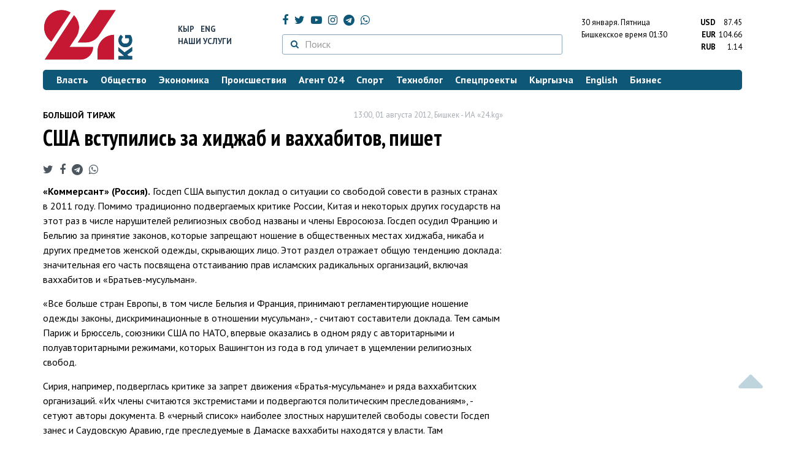

--- FILE ---
content_type: text/html; charset=UTF-8
request_url: https://24.kg/archive/ru/bigtiraj/133974-ssha-vstupilis-za-xidzhab-i-vaxxabitov-pishet.html/
body_size: 10548
content:
<!DOCTYPE html> <html lang="ru-RU"> <head> <meta charset="UTF-8"> <meta name="csrf-param" content="_csrf">
<meta name="csrf-token" content="rvUGduvvHIirK1G9o0Yy9Sg9PhUlxmxdRlwvjDwHRH_NnjI9nYha6_FGYo3MDAK0WFhNW26IHw0SZU3hDV50TQ=="> <script async src="https://www.googletagmanager.com/gtag/js?id=G-K616MXZCLM"></script> <script> window.dataLayer = window.dataLayer || []; function gtag(){dataLayer.push(arguments);} gtag('js', new Date()); gtag('config', 'G-K616MXZCLM'); </script> <title>США вступились за хиджаб и ваххабитов, пишет » Большой тираж » Архив » www.24.kg - КЫРГЫЗСТАН</title> <meta http-equiv="X-UA-Compatible" content="IE=edge"> <meta name="viewport" content="width=device-width, initial-scale=1.0, minimum-scale=1.0, user-scalable=no"/> <meta name="format-detection" content="telephone=no"> <meta name="description" content="США вступились за хиджаб и ваххабитов, пишет«Коммерсант» (Россия). Госдеп США выпустил доклад о ситуации со свободой совести в разных странах в 2011 году. Помимо традиционно подв">
<meta name="title" content="США вступились за хиджаб и ваххабитов, пишет">
<meta property="og:description" content="США вступились за хиджаб и ваххабитов, пишет«Коммерсант» (Россия). Госдеп США выпустил доклад о ситуации со свободой совести в разных странах в 2011 году. Помимо традиционно подв">
<meta property="og:title" content="США вступились за хиджаб и ваххабитов, пишет">
<meta property="og:url" content="https://24.kg/archive/ru/bigtiraj/133974-ssha-vstupilis-za-xidzhab-i-vaxxabitov-pishet.html/">
<meta property="og:type" content="article">
<meta property="og:site_name" content="24.kg">
<meta property="article:publisher" content="https://www.facebook.com/www.24.kg">
<meta property="article:published_time" content="2012-08-01T13:00:00+06:00">
<meta property="article:section" content="Большой тираж">
<meta name="twitter:description" content="США вступились за хиджаб и ваххабитов, пишет«Коммерсант» (Россия). Госдеп США выпустил доклад о ситуации со свободой совести в разных странах в 2011 году. Помимо традиционно подв">
<meta name="twitter:card" content="summary_large_image">
<meta name="twitter:site" content="@_24_kg">
<meta name="twitter:site:id" content="249014600">
<meta name="twitter:title" content="США вступились за хиджаб и ваххабитов, пишет">
<meta id="mref" name="referrer" content="origin">
<meta name="keywords" content="новости, новости Кыргызстана, новости Киргизии, Кыргызстан, Бишкек, новости Бишкека, Киргизия, важное, новости сегодня">
<meta name="yandex-verification" content="7ce61452432d0247">
<meta name="yandex-verification" content="ac9b98a71e767119">
<meta name="google-site-verification" content="EZHHOrSGaC9q4eF38uFeqq1kTts6aYeNxX_NCqwI2xE">
<meta property="fb:app_id" content="942470665830749">
<meta property="og:locale" content="ru_ru">
<meta property="og:image" content="https://24.kg/files/media/151/151816.png">
<meta name="image_src" content="https://24.kg/files/media/151/151816.png">
<meta name="twitter:image:src" content="https://24.kg/files/media/151/151816.png">
<link href="/assets/7a772a43/images/ico/apple-touch-icon.png" rel="apple-touch-icon" sizes="72x72">
<link type="image/png" href="/assets/7a772a43/images/ico/favicon-32x32.png" rel="icon" sizes="32x32">
<link type="image/png" href="/assets/7a772a43/images/ico/favicon-16x16.png" rel="icon" sizes="16x16">
<link href="/assets/7a772a43/images/ico/manifest.json" rel="manifest">
<link href="/assets/7a772a43/images/ico/safari-pinned-tab.svg" rel="mask-icon" color="#5bbad5">
<link href="/assets/7a772a43/images/ico/favicon.ico" rel="shortcut icon">
<link rel="msapplication-config" content="/assets/7a772a43/images/ico/browserconfig.xml">
<link rel="theme-color" content="#ffffff">
<link type="application/rss+xml" href="/oshskie_sobytija/rss/" title="Ошские события" rel="alternate">
<link type="application/rss+xml" href="/vybory/rss/" title="Выборы" rel="alternate">
<link type="application/rss+xml" href="/politika/rss/" title="Политика" rel="alternate">
<link type="application/rss+xml" href="/parlament/rss/" title="Парламент" rel="alternate">
<link type="application/rss+xml" href="/ekonomika/rss/" title="Экономика" rel="alternate">
<link type="application/rss+xml" href="/obschestvo/rss/" title="Общество" rel="alternate">
<link type="application/rss+xml" href="/ljudi_i_sudby/rss/" title="Люди и судьбы" rel="alternate">
<link type="application/rss+xml" href="/bishkek_24/rss/" title="Бишкек-24" rel="alternate">
<link type="application/rss+xml" href="/velikaja_pobeda/rss/" title="Великая Победа" rel="alternate">
<link type="application/rss+xml" href="/reportazhi/rss/" title="Репортажи" rel="alternate">
<link type="application/rss+xml" href="/kriminal/rss/" title="Криминал" rel="alternate">
<link type="application/rss+xml" href="/proisshestvija/rss/" title="Происшествия" rel="alternate">
<link type="application/rss+xml" href="/biznes_info/rss/" title="Бизнес" rel="alternate">
<link type="application/rss+xml" href="/sport/rss/" title="Спорт" rel="alternate">
<link type="application/rss+xml" href="/kadry/rss/" title="Кадры" rel="alternate">
<link type="application/rss+xml" href="/kultura/rss/" title="Культура" rel="alternate">
<link type="application/rss+xml" href="/pro_kino/rss/" title="Про кино" rel="alternate">
<link type="application/rss+xml" href="/tsentralnaja_azija/rss/" title="Центральная Азия" rel="alternate">
<link type="application/rss+xml" href="/sng/rss/" title="СНГ" rel="alternate">
<link type="application/rss+xml" href="/zdorove/rss/" title="Здоровье" rel="alternate">
<link type="application/rss+xml" href="/v_mire/rss/" title="В мире" rel="alternate">
<link type="application/rss+xml" href="/tehnoblog/rss/" title="Техноблог" rel="alternate">
<link type="application/rss+xml" href="/finansy/rss/" title="Финансы" rel="alternate">
<link type="application/rss+xml" href="/eaes/rss/" title="ЕАЭС" rel="alternate">
<link type="application/rss+xml" href="/vlast/rss/" title="Власть" rel="alternate">
<link type="application/rss+xml" href="/agent_024/rss/" title="Агент 024" rel="alternate">
<link type="application/rss+xml" href="/spetsproekty/rss/" title="Спецпроекты" rel="alternate">
<link href="https://fonts.googleapis.com/css?family=PT+Sans+Narrow:400,700|PT+Sans:400,400i,700,700i|PT+Serif:400,400i,700,700i&amp;amp;subset=cyrillic" rel="stylesheet">
<link href="/assets/368fcb76aa6d9a493e9d85942ee97cf2.css?v=1663139712" rel="stylesheet"> <script>window.yaContextCb = window.yaContextCb || []</script> <script src="https://yandex.ru/ads/system/context.js" async></script> </head> <body > <div class="topBanner hidden-print"> <div class="container"> <div id="08_w7" data-ox-phs='{"36":{"min":1200},"51":{"min":992,"max":1199},"52":{"min":768,"max":991},"53":{"max":767}}'></div> </div> </div> <div class="bottomBanner hidden-print"> <div class="container"> <a href="#" class="close-banner"><i class="fa fa-times-circle-o"></i></a> <div id="08_w8" data-ox-phs='{"133":{"min":1200},"134":{"min":992,"max":1199},"135":{"min":768,"max":991},"136":{"max":767}}'></div> </div> </div> <div class="side-banners hidden-print"> <div class="side-banners-item side-banners-left"> <div id="08_w9" data-ox-phs='{"129":{"min":1200},"130":{"min":992,"max":1199},"131":{"min":768,"max":991}}'></div> </div> <div class="side-banners-item side-banners-right"> <div id="08_w10" data-ox-phs='{"132":{"min":1200},"130":{"min":992,"max":1199},"131":{"min":768,"max":991}}'></div> </div> </div> <div class="container"> <header class="row hidden-print"> <div class="col-lg-2 col-md-2 col-sm-2 col-xs-5 logo"> <a href="/"> <img class="visible-lg visible-xs" src="/assets/7a772a43/images/logo.png" alt="www.24.kg - КЫРГЫЗСТАН"><img class="visible-md" src="/assets/7a772a43/images/logo-md.png" alt="www.24.kg - КЫРГЫЗСТАН"><img class="visible-sm" src="/assets/7a772a43/images/logo-sm.png" alt="www.24.kg - КЫРГЫЗСТАН"> </a> </div> <div class="col-lg-2 col-md-2 col-sm-2 lang hidden-xs"> <div> <a href="/kyrgyzcha/">Кыр</a> <a href="/english/">Eng</a> </div> <div><a href="/about/services.html">Наши услуги</a></div> </div> <div class="col-lg-5 col-md-4 col-sm-4 hidden-xs socCont"> <div class="social"> <a target="_blank" href="https://www.facebook.com/www.24.kg/" rel="nofollow"><i class="fa fa-facebook" aria-hidden="true"></i></a> <a target="_blank" href="https://twitter.com/_24_kg" rel="nofollow"><i class="fa fa-twitter" aria-hidden="true"></i></a> <a target="_blank" href="https://www.youtube.com/channel/UCkKzgNm1_pyPPHKigI75MoQ" rel="nofollow"><i class="fa fa-youtube-play" aria-hidden="true"></i></a> <a target="_blank" href="https://www.instagram.com/24_kg/"><i class="fa fa-instagram" aria-hidden="true"></i></a> <a target="_blank" href="https://t.me/news24kg/"><i class="fa fa-telegram" aria-hidden="true"></i></a> <a target="_blank" href="https://wa.me/996555312024"><i class="fa fa-whatsapp" aria-hidden="true"></i></a> </div> <div class="search"> <form id="w11" action="/poisk_po_sajtu/" method="get"> <div class="input-group"> <span class="input-group-btn"> <button class="btn btn-default" type="submit"> <i class="fa fa-search" aria-hidden="true"></i> </button> </span>
<input type="text" id="searchform-text" class="form-control" name="SearchForm[text]" placeholder="Поиск"> </div> </form></div> </div> <div class="col-lg-3 col-md-4 col-sm-4 col-xs-7"> <div class="lang hidden-lg hidden-md hidden-sm"> <div> <a href="/kyrgyzcha/">Кыр</a> <a href="/english/">Eng</a> </div> <div><a href="/about/services.html">Наши услуги</a></div> </div> <div class="row"> <div class="col-xs-7 col-sm-7 col-md-8 pdr-0"> <div class="weather"> <span class="hidden-xs"> 30 января. <span style="text-transform: capitalize;"> пятница </span> </span> <span class="hidden-sm hidden-md hidden-lg"> 30 янв. <span style="text-transform: capitalize;"> пт. </span> </span><br/> <span class="hidden-sm hidden-xs">Бишкекское время</span> <span class="hidden-md hidden-lg">Время</span> 01:30
<!-- --> </div> </div> <div class="col-xs-5 col-sm-5 col-md-4 pdl-0 text-right"> <div class="currency " id="currencies"> <div data="87.45"> <b>USD</b><span> 87.45 </span> </div> <div data="104.66"> <b>EUR</b><span> 104.66 </span> </div> <div data="1.14"> <b>RUB</b><span> 1.14 </span> </div> </div>
<div id="currencies_popover" style="display: none"> <table class="table-striped table-hover"> <tr> <td> <b>USD</b> </td> <td> <div> <span>87.45</span> </div> </td> </tr> <tr> <td> <b>EUR</b> </td> <td> <div> <span>104.66</span> </div> </td> </tr> <tr> <td> <b>RUB</b> </td> <td> <div> <span>1.14</span> </div> </td> </tr> <tr> <td> <b>KZT</b> </td> <td> <div> <span>0.17</span> </div> </td> </tr> <tr> <td> <b>UZS</b> </td> <td> <div> <span>0.01</span> </div> </td> </tr> </table>
</div> </div> </div> </div> </header> <nav class="navbar hidden-print" id="menu"> <div class="navbar-header"> <button type="button" class="navbar-toggle menuMenuButton"> <i class="fa fa-align-justify" aria-hidden="true"></i> Рубрикатор </button>
<button class="navbar-toggle pull-right searchButton"><i class="fa fa-search" aria-hidden="true"></i></button>
<div id="searchForm"> <div class="title"><i class="fa fa-search" aria-hidden="true"></i> Поиск по сайту <span class="close closeSearchForm"><i class="fa fa-times" aria-hidden="true"></i></span> </div> <form id="w12" action="/poisk_po_sajtu/" method="get">
<input type="text" id="searchform-text" class="form-control" name="SearchForm[text]" placeholder="Поиск"> <button type="submit" class="btn btn-default">Найти</button> </form></div> </div> <div id="mainMenu"> <div class="title hidden-sm hidden-md hidden-lg"><i class="fa fa-bars" aria-hidden="true"></i> Рубрикатор <span class="close closeMainMenu"><i class="fa fa-times" aria-hidden="true"></i></span> </div> <ul class="nav navbar-nav"><li><a href="/vlast/"><span>Власть</span></a></li>
<li><a href="/obschestvo/"><span>Общество</span></a></li>
<li><a href="/ekonomika/"><span>Экономика</span></a></li>
<li><a href="/proisshestvija/"><span>Происшествия</span></a></li>
<li><a href="/agent_024/"><span>Агент 024</span></a></li>
<li><a href="/sport/"><span>Спорт</span></a></li>
<li><a href="/tehnoblog/"><span>Техноблог</span></a></li>
<li><a href="/spetsproekty/"><span>Спецпроекты</span></a></li>
<li><a href="/kyrgyzcha/"><span>Кыргызча</span></a></li>
<li><a href="/english/"><span>English</span></a></li>
<li><a href="/biznes_info/"><span>Бизнес</span></a></li></ul> </div><!-- /.navbar-collapse --> </nav> <div class="row"> <div class="col-xs-12"> <div id="08_w13" class="mgb20 hidden-print" data-ox-phs='{"37":{"min":1200},"54":{"min":992,"max":1199},"55":{"min":768,"max":991},"56":{"max":767}}'></div> <div id="08_w14" class="mgb20 hidden-print" data-ox-phs='{"112":{"min":1200},"113":{"min":992,"max":1199},"114":{"min":768,"max":991},"115":{"max":767}}'></div> </div> </div> <div class="row" id="content-wrapper"> <div class="col-sm-8 col-xs-12">
<div class="row"> <div class="col-xs-4 newsCat">Большой тираж</div> <div class="col-xs-8 text-right newsDate hidden-xs">13:00, 01 августа 2012, Бишкек - ИА «24.kg»</div>
</div>
<h1 class="newsTitle">США вступились за хиджаб и ваххабитов, пишет</h1>
<div class="row"> <div class="col-xs-12 newsDate hidden-sm hidden-md hidden-lg">13:00, 01 августа 2012, Бишкек - ИА «24.kg»</div>
</div>
<noindex> <div class="row hidden-print"> <div class="col-xs-12 social social-links"> <a rel="nofollow" target="_blank" href="https://twitter.com/intent/tweet?text=США вступились за хиджаб и ваххабитов, пишет&url=https://24.kg/archive/ru/bigtiraj/133974/"><i class="fa fa-twitter" aria-hidden="true"></i></a> <a rel="nofollow" target="_blank" href="https://www.facebook.com/dialog/feed?app_id=942470665830749&redirect_uri=https://24.kg/archive/ru/bigtiraj/133974/&link=https://24.kg/archive/ru/bigtiraj/133974/"><i class="fa fa-facebook" aria-hidden="true"></i></a> <a rel="nofollow" target="_blank" href="https://telegram.me/share/url?url=https://24.kg/archive/ru/bigtiraj/133974/&text=США вступились за хиджаб и ваххабитов, пишет"><i class="fa fa-telegram" aria-hidden="true"></i></a> <a rel="nofollow" target="_blank" href="https://wa.me/?text=https://24.kg/archive/ru/bigtiraj/133974/"><i class="fa fa-whatsapp" aria-hidden="true"></i></a> </div> </div>
</noindex>
<div class="cont"> <p><strong>&laquo;Коммерсант&raquo; (Россия).</strong> Госдеп США выпустил доклад о ситуации со свободой совести в разных странах в 2011 году. Помимо традиционно подвергаемых критике России, Китая и некоторых других государств на этот раз в числе нарушителей религиозных свобод названы и члены Евросоюза. Госдеп осудил Францию и Бельгию за принятие законов, которые запрещают ношение в общественных местах хиджаба, никаба и других предметов женской одежды, скрывающих лицо. Этот раздел отражает общую тенденцию доклада: значительная его часть посвящена отстаиванию прав исламских радикальных организаций, включая ваххабитов и &laquo;Братьев-мусульман&raquo;.</p>
<p>&laquo;Все больше стран Европы, в том числе Бельгия и Франция, принимают регламентирующие ношение одежды законы, дискриминационные в отношении мусульман&raquo;, - считают составители доклада. Тем самым Париж и Брюссель, союзники США по НАТО, впервые оказались в одном ряду с авторитарными и полуавторитарными режимами, которых Вашингтон из года в год уличает в ущемлении религиозных свобод.</p>
<p>Сирия, например, подверглась критике за запрет движения &laquo;Братья-мусульмане&raquo; и ряда ваххабитских организаций. &laquo;Их члены считаются экстремистами и подвергаются политическим преследованиям&raquo;, - сетуют авторы документа. В &laquo;черный список&raquo; наиболее злостных нарушителей свободы совести Госдеп занес и Саудовскую Аравию, где преследуемые в Дамаске ваххабиты находятся у власти. Там представление о свободе вероисповедания еще более специфическое, чем у Башара Асада: если у человека обнаружат Библию или нательный крест, ему грозит длительное тюремное заключение. Помимо Эр-Рияда, в &laquo;черный список&raquo; попали Иран, Китай, КНДР, Мьянма, Судан, Эритрея и Узбекистан.</p>
<p>Еще одной постсоветской республикой, где, по мнению Госдепа, ущемляются религиозные свободы, признан Туркменистан. Серьезные претензии у Вашингтона и к Таджикистану, и вновь по тому же поводу: притеснение исламских радикалов. Власти Душанбе подверглись критике за то, что силовые органы уделяют повышенное внимание тем, кто носит бороду: это считается признаком принадлежности к экстремистским движениям. По данным авторов доклада, в январе 2011 года в Душанбе задержаны 30 человек - исключительно за наличие бороды. Осуждение Госдепа вызвал также тот факт, что во многих таджикских госучреждениях чиновникам предписано сбривать бороду, то же относится к преподавателям и студентам вузов.</p>
<p><strong>http://www.kommersant.ru/doc-y/1992665</strong></p>
</div>
<noindex> <div class="row hidden-print"> <div class="col-xs-12 social social-links"> <a rel="nofollow" target="_blank" href="https://twitter.com/intent/tweet?text=США вступились за хиджаб и ваххабитов, пишет&url=https://24.kg/archive/ru/bigtiraj/133974/"><i class="fa fa-twitter" aria-hidden="true"></i></a> <a rel="nofollow" target="_blank" href="https://www.facebook.com/dialog/feed?app_id=942470665830749&redirect_uri=https://24.kg/archive/ru/bigtiraj/133974/&link=https://24.kg/archive/ru/bigtiraj/133974/"><i class="fa fa-facebook" aria-hidden="true"></i></a> <a rel="nofollow" target="_blank" href="https://telegram.me/share/url?url=https://24.kg/archive/ru/bigtiraj/133974/&text=США вступились за хиджаб и ваххабитов, пишет"><i class="fa fa-telegram" aria-hidden="true"></i></a> <a rel="nofollow" target="_blank" href="https://wa.me/?text=https://24.kg/archive/ru/bigtiraj/133974/"><i class="fa fa-whatsapp" aria-hidden="true"></i></a> </div> </div>
</noindex>
<div class="row mgb30 hidden-print"> <div class="col-xs-12 col-sm-8 newsLink">Ссылка: <a href="/archive/ru/bigtiraj/133974-ssha-vstupilis-za-xidzhab-i-vaxxabitov-pishet.html/">https://24.kg/archive/ru/bigtiraj/133974/</a> <br/> </div> <div class="col-xs-12 col-sm-4 text-right newsPrintLink"> <a href="javascript:window.print();"><i class="fa fa-print" aria-hidden="true"></i> Версия для печати</a> </div>
</div>
<div class="row"> <div class="col-lg-12"> <div id="08_w0" class="mgb40 hidden-print" data-ox-phs='{"50":{"min":1200},"93":{"min":992,"max":1199},"94":{"min":768,"max":991},"95":{"max":767}}'></div> </div>
</div>
<div class="row hidden-print"> <div class="col-xs-12"> <div class="subscribe"> <div class="lineTitle"> <i class="fa fa-newspaper-o" aria-hidden="true"></i> новостная рассылка </div> <p>Самое важное за неделю</p> <div class="row"> <form id="mc-embedded-subscribe-form" class="validate" action="//www.us14.list-manage.com/subscribe/post?u=f8bd18f39c1880cad200c0143&amp;id=6f438e7693" method="post" name="mc-embedded-subscribe-form" target="_blank"> <div class="col-sm-9 col-xs-12 inpit"> <input type="email" name="EMAIL" placeholder="Электронная почта" required/> </div> <div class="col-sm-3 col-xs-12 button"> <button type="submit" class="btn btn-default"> <i class="fa fa-envelope-o" aria-hidden="true"></i> Подписаться </button> </div> </form> </div> </div> </div>
</div>
<div class="row"> <div class="col-xs-12"> <div id="08_w1" class="mgb20 hidden-print" data-ox-phs='{"96":{"min":1200},"97":{"min":992,"max":1199},"98":{"min":768,"max":991},"99":{"max":767}}'></div> </div>
</div>
<div class="row"> <div class="col-xs-12"> <div id="08_w2" class="mgb20 hidden-print" data-ox-phs='{"100":{"min":1200},"101":{"min":992,"max":1199},"102":{"min":768,"max":991},"103":{"max":767}}'></div> </div>
</div> </div> <div class="col-sm-4 hidden-xs hidden-print"> <div id="08_w3" class="mgb40 hidden-print" data-ox-phs='{"47":{"min":1200},"84":{"min":992,"max":1199},"85":{"min":768,"max":991},"86":{"max":767}}'></div> <div id="08_w4" class="mgb40 hidden-print" data-ox-phs='{"48":{"min":1200},"87":{"min":992,"max":1199},"88":{"min":768,"max":991},"89":{"max":767}}'></div> <div id="scrollable-banners"> <div id="08_w5" class="mgb40 hidden-print" data-ox-phs='{"49":{"min":1200},"90":{"min":992,"max":1199},"91":{"min":768,"max":991},"92":{"max":767}}'></div><div id="08_w6" class="mgb40 hidden-print" data-ox-phs='{"137":{"min":1200},"138":{"min":992,"max":1199},"139":{"min":768,"max":991},"140":{"max":767}}'></div> </div> </div> </div> <div class="hidden-print">
<div class="row"> <div class="col-xs-12"> <div class="lineTitle"> Бизнес <div class="line"></div> </div> </div>
</div>
<div class="row blockNews"> <div class="row"> <div class="col-sm-3 col-xs-6 "> <a href="/biznes_info/359804_BAKAI_darit_romanticheskuyu_poezdku_nadvoih_kodnyu_svyatogo_valentina/" class="title"> <img src="/thumbnails/527a8/726e0/421883_w263_h198.png" alt="BAKAI дарит романтическую поездку на&amp;nbsp;двоих ко&amp;nbsp;Дню святого Валентина
"> <span>BAKAI дарит романтическую поездку на&nbsp;двоих ко&nbsp;Дню святого Валентина
</span> </a> </div> <div class="col-sm-3 col-xs-6 "> <a href="/biznes_info/359794_MegaPay_uprostil_dostup_kbeskontaktnoy_oplate_dlya_polzovateley/" class="title"> <img src="/thumbnails/99f46/ada2a/421876_w263_h198.jpg" alt="MegaPay упростил доступ к&amp;nbsp;бесконтактной оплате для пользователей
"> <span>MegaPay упростил доступ к&nbsp;бесконтактной оплате для пользователей
</span> </a> </div> <div class="col-xs-12 visible-xs"></div> <div class="col-sm-3 col-xs-6 "> <a href="/biznes_info/359747_mobilnyiy_operatoro_podvel_itogi_blagotvoritelnoy_kampanii_vnaryine/" class="title"> <img src="/thumbnails/21d41/015b1/421791_w263_h198.jpg" alt="Мобильный оператор&amp;nbsp;О! подвел итоги благотворительной кампании в&amp;nbsp;Нарыне
"> <span>Мобильный оператор&nbsp;О! подвел итоги благотворительной кампании в&nbsp;Нарыне
</span> </a> </div> <div class="col-sm-3 col-xs-6 "> <a href="/biznes_info/359616_MegaTV_televidenie_ionlayn-kinoteatryi_vsegda_pod_rukoy/" class="title"> <img src="/thumbnails/0a578/737f6/421673_w263_h198.jpg" alt="MegaTV: телевидение и&amp;nbsp;онлайн-кинотеатры всегда под рукой
"> <span>MegaTV: телевидение и&nbsp;онлайн-кинотеатры всегда под рукой
</span> </a> </div> <div class="col-xs-12 visible-xs"></div> </div> </div> </div> </div> <footer class="footer"> <div class="container"> <ul class="nav hidden-print"><li><a href="/vlast/">Власть</a></li>
<li><a href="/obschestvo/">Общество</a></li>
<li><a href="/ekonomika/">Экономика</a></li>
<li><a href="/proisshestvija/">Происшествия</a></li>
<li><a href="/sport/">Спорт</a></li>
<li><a href="/whatsapp/">Агент 024</a></li>
<li><a href="/tehnoblog/">Техноблог</a></li>
<li><a href="/kyrgyzcha/">Кыргызча</a></li>
<li><a href="/english/">English</a></li>
<li><a href="/biznes_info/">Бизнес</a></li>
<li><a href="/video/">Видео</a></li></ul> <div class="row"> <div class="col-lg-9 col-md-9 col-sm-8 col-xs-12"> <div class="contact"> <div><i class="fa fa-phone" aria-hidden="true"></i><span>Телефон <a href="callto://+996312660188">+996 (312) 66-01-88</a></span></div> <div><i class="fa fa-envelope" aria-hidden="true"></i><span>Почта <a href="mailto:info@24.kg">info@24.kg</a></span> </div> </div> </div> <div class="col-lg-3 col-md-3 col-sm-4 hidden-xs hidden-print text-right"> <a href="https://yandex.ru/cy?base=0&amp;host=24.kg"><img src="//www.yandex.ru/cycounter?24.kg" width="88" height="31" alt="Индекс цитирования" border="0"/></a>. <!-- Yandex.Metrika informer --> <a href="https://metrika.yandex.ru/stat/?id=22715299&amp;from=informer" target="_blank" rel="nofollow"><img src="//informer.yandex.ru/informer/22715299/3_0_FFFFFFFF_FFFFFFFF_0_pageviews" style="width:88px; height:31px; border:0;" alt="Яндекс.Метрика" title="Яндекс.Метрика: данные за сегодня (просмотры, визиты и уникальные посетители)"/></a> <!-- /Yandex.Metrika informer --> <!-- Yandex.Metrika counter --> <noscript> <div><img src="//mc.yandex.ru/watch/22715299" style="position:absolute; left:-9999px;" alt=""/> </div> </noscript> <!-- /Yandex.Metrika counter --> </div> </div> <div class="row copy"> <div class="col-xs-12"> © ИА «24.kg» - Новости Кыргызстана. Все права защищены. Вся информация, размещенная на данном веб-сайте, предназначена только для персонального использования и не подлежит распространению без письменного разрешения ИА «24.kg». Редакция не несет ответственности за содержимое перепечатанных материалов и высказывания отдельных лиц. +18 <br/><br/> Кыргызстан, 720001, г. Бишкек, ул.Манасчы Сагымбая, 77 +996 312 660188 </div> </div> </div> <div class="visible-xs"></div> </footer> <div id="scroller" class="hidden-print"> <i class="fa fa-caret-up"></i> </div> <div id="08_w15" class="flscrn" data-ox-phs='{"145":{"min":1200},"146":{"min":992,"max":1199},"147":{"min":768,"max":991},"148":{"max":767}}'></div> <div style="display:none;"> <script language="javascript" type="text/javascript"> java = "1.0"; java1 = "" + "refer=" + escape(document.referrer) + "&amp;page=" + escape(window.location.href); document.cookie = "astratop=1; path=/"; java1 += "&amp;c=" + (document.cookie ? "yes" : "now"); </script> <script language="javascript1.1" type="text/javascript"> java = "1.1"; java1 += "&amp;java=" + (navigator.javaEnabled() ? "yes" : "now"); </script> <script language="javascript1.2" type="text/javascript"> java = "1.2"; java1 += "&amp;razresh=" + screen.width + 'x' + screen.height + "&amp;cvet=" + (((navigator.appName.substring(0, 3) == "Mic")) ? screen.colorDepth : screen.pixelDepth); </script> <script language="javascript1.3" type="text/javascript">java = "1.3"</script> <script language="javascript" type="text/javascript"> java1 += "&amp;jscript=" + java + "&amp;rand=" + Math.random(); document.write("<a href='//www.net.kg/stat.php?id=1839&amp;fromsite=1839' target='_blank'>" + "<img src='//www.net.kg/img.php?id=1839&amp;" + java1 + "' border='0' alt='WWW.NET.KG' width='0' height='0' /></a>"); </script> <noscript> <a href='//www.net.kg/stat.php?id=1839&amp;fromsite=1839' target='_blank'><img src="//www.net.kg/img.php?id=1839" border='0' alt='WWW.NET.KG' width='0' height='0'/></a> </noscript> </div> <script src="/assets/cf237608c3250a952ef56665ce15299e.js?v=1663139711"></script>
<script src="/assets/be6abd9f/src/jquery.autocomplete.js?v=1654115673"></script>
<script src="//ox.24.kg/www/delivery/spcjs.php?id=2&amp;amp;target=_blank"></script>
<script src="/assets/ea6eda4/js/render.js?v=1570777467"></script>
<script>(function(i,s,o,g,r,a,m){i['GoogleAnalyticsObject']=r;i[r]=i[r]||function(){
(i[r].q=i[r].q||[]).push(arguments)},i[r].l=1*new Date();a=s.createElement(o),
m=s.getElementsByTagName(o)[0];a.async=1;a.src=g;m.parentNode.insertBefore(a,m)
})(window,document,'script','//www.google-analytics.com/analytics.js','ga');
ga('create', 'UA-29049490-1', 'auto');
ga('send', 'pageview');
ga('require', 'displayfeatures'); (function (d, w, c) { (w[c] = w[c] || []).push(function () { try { w.yaCounter22715299 = new Ya.Metrika({ id: 22715299, webvisor: true, clickmap: true, trackLinks: true, accurateTrackBounce: true }); } catch (e) { } }); var n = d.getElementsByTagName("script")[0], s = d.createElement("script"), f = function () { n.parentNode.insertBefore(s, n); }; s.type = "text/javascript"; s.async = true; s.src = (d.location.protocol == "https:" ? "https:" : "http:") + "//mc.yandex.ru/metrika/watch.js"; if (w.opera == "[object Opera]") { d.addEventListener("DOMContentLoaded", f, false); } else { f(); } })(document, window, "yandex_metrika_callbacks");</script>
<script>jQuery(function ($) { $('.social-links a').on('click', function(e){ e.preventDefault(); window.open($(this).attr('href'),'', 'menubar=no,toolbar=no,resizable=yes,scrollbars=yes,height=600,width=600'); });
jQuery('#w11').yiiActiveForm([{"id":"searchform-text","name":"text","container":".field-searchform-text","input":"#searchform-text","validate":function (attribute, value, messages, deferred, $form) {yii.validation.string(value, messages, {"message":"Значение «Искать по фразе» должно быть строкой.","skipOnEmpty":1});}}], []);
jQuery('#w12').yiiActiveForm([{"id":"searchform-text","name":"text","container":".field-searchform-text","input":"#searchform-text","validate":function (attribute, value, messages, deferred, $form) {yii.validation.string(value, messages, {"message":"Значение «Искать по фразе» должно быть строкой.","skipOnEmpty":1});}}], []);
});</script> <div id="css-loaded"></div> </body> </html>